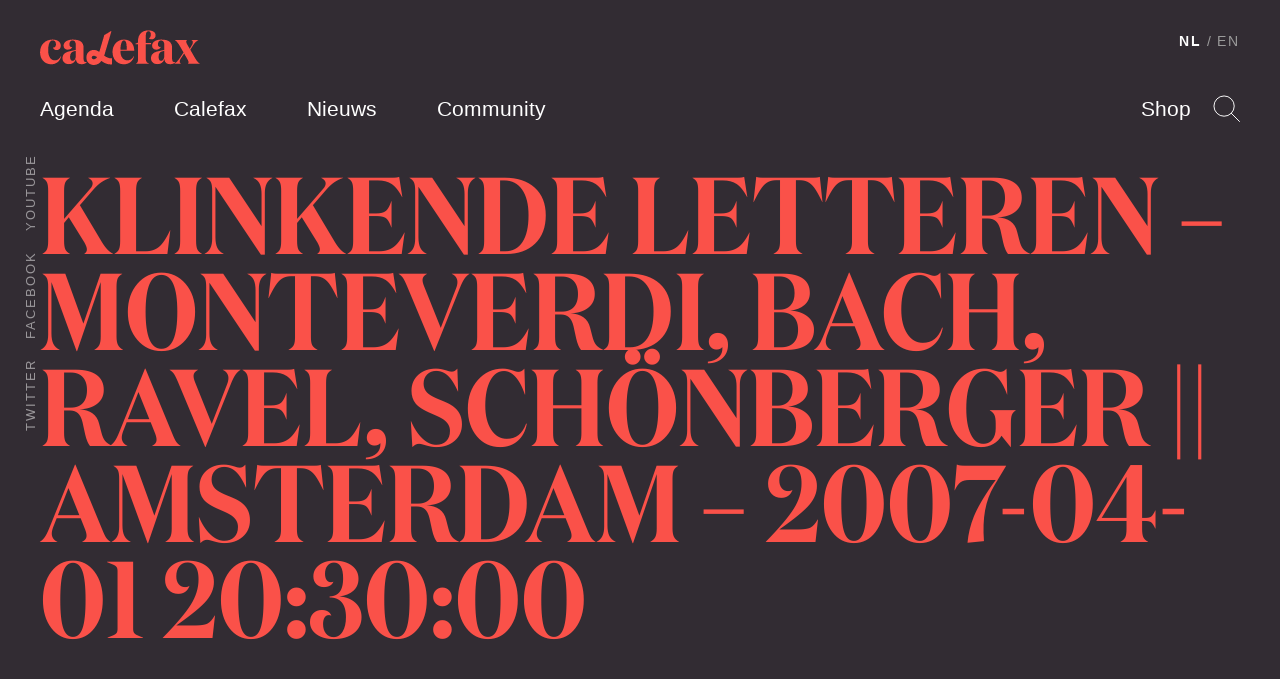

--- FILE ---
content_type: application/javascript
request_url: https://calefax.nl/app/themes/calefax/assets/build/scripts/main-4e55dadee2.js
body_size: 16586
content:
!function(){"use strict";function t(e){return(t="function"==typeof Symbol&&"symbol"==typeof Symbol.iterator?function(e){return typeof e}:function(e){return e&&"function"==typeof Symbol&&e.constructor===Symbol&&e!==Symbol.prototype?"symbol":typeof e})(e)}"undefined"!=typeof globalThis?globalThis:"undefined"!=typeof window?window:"undefined"!=typeof global?global:"undefined"!=typeof self&&self;function o(e,t){return e(t={exports:{}},t.exports),t.exports}o((function(e){var t,o,n,i,r;e.exports=(o=[],n=document,i=n.documentElement.doScroll,(r=(i?/^loaded|^c/:/^loaded|^i|^c/).test(n.readyState))||n.addEventListener("DOMContentLoaded",t=function(){for(n.removeEventListener("DOMContentLoaded",t),r=1;t=o.shift();)t()}),function(e){r?setTimeout(e,0):o.push(e)})}));var n=['iframe[src*="player.vimeo.com"]','iframe[src*="youtube.com"]','iframe[src*="youtube-nocookie.com"]','iframe[src*="kickstarter.com"][src*="video.html"]',"object"],i=function(e,t){var o;t=t||{},o=e=e||"body","[object Object]"===Object.prototype.toString.call(o)&&(t=e,e="body"),t.ignore=t.ignore||"",t.players=t.players||"";var i=r(e);if(s(i)){var l;if(!document.getElementById("fit-vids-style"))(document.head||document.getElementsByTagName("head")[0]).appendChild(((l=document.createElement("div")).innerHTML='<p>x</p><style id="fit-vids-style">.fluid-width-video-wrapper{width:100%;position:relative;padding:0;}.fluid-width-video-wrapper iframe,.fluid-width-video-wrapper object,.fluid-width-video-wrapper embed {position:absolute;top:0;left:0;width:100%;height:100%;}</style>',l.childNodes[1]));var c=a(t.players),p=a(t.ignore),u=p.length>0?p.join():null,d=n.concat(c).join();s(d)&&i.forEach((function(e){r(e,d).forEach((function(e){u&&e.matches(u)||function(e){if(/fluid-width-video-wrapper/.test(e.parentNode.className))return;var t=parseInt(e.getAttribute("width"),10),o=parseInt(e.getAttribute("height"),10),n=isNaN(t)?e.clientWidth:t,i=(isNaN(o)?e.clientHeight:o)/n;e.removeAttribute("width"),e.removeAttribute("height");var r=document.createElement("div");e.parentNode.insertBefore(r,e),r.className="fluid-width-video-wrapper",r.style.paddingTop=100*i+"%",r.appendChild(e)}(e)}))}))}};function r(e,t){return"string"==typeof e&&(t=e,e=document),Array.prototype.slice.call(e.querySelectorAll(t))}function a(e){return"string"==typeof e?e.split(",").map(l).filter(s):function(e){return"[object Array]"===Object.prototype.toString.call(e)}(e)?function(e){return[].concat.apply([],e)}(e.map(a).filter(s)):e||[]}function s(e){return e.length>0}function l(e){return e.replace(/^\s+|\s+$/g,"")}var c=function(){var e=void 0!==window.pageXOffset,t="CSS1Compat"===(document.compatMode||"");return{x:e?window.pageXOffset:t?document.documentElement.scrollLeft:document.body.scrollLeft,y:e?window.pageYOffset:t?document.documentElement.scrollTop:document.body.scrollTop}},p=function(e){if(e){var t,o,n=document.querySelectorAll("[data-enhancer]");t=n,o=function(t){t.getAttribute("data-enhancer").split(",").forEach((function(o){"function"==typeof e[o]?e[o](t):window.console&&"function"==typeof console.log&&console.log('Non-existing enhancer: "%s" on %o',o,void 0)}))},Array.prototype.forEach.call(t,o)}},u={},d=function(e){Object.keys(u).forEach((function(t){"function"==typeof u[t]&&u[t](e)}))},f=function(e,t){u[e]=t},h=function(e){if("number"==typeof e)return c().y>=e;var t=c().y;return t+e.getBoundingClientRect().top<=t},g=function(e){var t=arguments.length>1&&void 0!==arguments[1]?arguments[1]:0;return e.getBoundingClientRect().top-window.innerHeight<=t},m=function(){document.documentElement.clientWidth},y=void 0,v=function(e,t,o,n){var i=arguments.length>4&&void 0!==arguments[4]&&arguments[4],r={category:e,action:t,label:o,value:n,nonInteraction:i};"undefined"!=typeof ga?(ga("send","event",e,t,o,n,{nonInteraction:i}),console.info("Tracking event",r)):console.info("Tracking event (fake)",r)},w=function(){var e=y.getAttribute("data-event-category"),t=y.getAttribute("data-event-action"),o=y.getAttribute("data-event-label"),n=y.getAttribute("data-event-value");v(e,t,o,n)},b=function(){"FORM"!==y.nodeName.toUpperCase()&&console.log("I don't know how to enhance non-forms."),y.addEventListener("submit",(function(e){var t=y.getAttribute("data-event-category"),o=y.getAttribute("data-event-action"),n=y.getAttribute("data-event-label"),i=y.getAttribute("data-event-value");v(t,o,n,i)}))},k=function(e,t){if(t.preventDefault(),(o=e).getAttribute("data-target")&&o.getAttribute("data-target-class")){var o,n=document.querySelector(e.getAttribute("data-target"));n&&(n.classList.toggle(e.getAttribute("data-target-class")),e.hasAttribute("data-callback")&&window[e.getAttribute("data-callback")](),e.getAttribute("data-track-event")&&v(e.getAttribute("data-event-category"),e.getAttribute("data-event-action"),e.getAttribute(n.classList.contains(e.getAttribute("data-target-class"))?"data-event-label-on":"data-event-label-off")))}},L=o((function(e,t){
/*! @preserve sweet-scroll v4.0.0 - tsuyoshiwada | MIT License */
e.exports=function(){
/*! *****************************************************************************
      Copyright (c) Microsoft Corporation. All rights reserved.
      Licensed under the Apache License, Version 2.0 (the "License"); you may not use
      this file except in compliance with the License. You may obtain a copy of the
      License at http://www.apache.org/licenses/LICENSE-2.0
        THIS CODE IS PROVIDED ON AN *AS IS* BASIS, WITHOUT WARRANTIES OR CONDITIONS OF ANY
      KIND, EITHER EXPRESS OR IMPLIED, INCLUDING WITHOUT LIMITATION ANY IMPLIED
      WARRANTIES OR CONDITIONS OF TITLE, FITNESS FOR A PARTICULAR PURPOSE,
      MERCHANTABLITY OR NON-INFRINGEMENT.
        See the Apache Version 2.0 License for specific language governing permissions
      and limitations under the License.
      ***************************************************************************** */
var e=function(){return(e=Object.assign||function(e){for(var t,o=1,n=arguments.length;o<n;o++)for(var i in t=arguments[o])Object.prototype.hasOwnProperty.call(t,i)&&(e[i]=t[i]);return e}).apply(this,arguments)},t=!("undefined"==typeof window||!window.document||!window.document.createElement),o=!!t&&window.history&&"pushState"in window.history&&"file:"!==window.location.protocol,n=function(){var e=!1;if(!t)return e;try{var o=window,n=Object.defineProperty({},"passive",{get:function(){e=!0}});o.addEventListener("test",null,n),o.removeEventListener("test",null,n)}catch(e){}return e}(),i=function(e){return"string"==typeof e},r=function(e){return"function"==typeof e},a=function(e){return Array.isArray(e)},s=function(e,t){return e&&e.hasOwnProperty(t)},l=t?window.requestAnimationFrame.bind(window):null,c=t?window.cancelAnimationFrame.bind(window):null,p=Math.cos,u=Math.sin,d=Math.pow,f=Math.sqrt,h=Math.PI,g={linear:function(e){return e},easeInQuad:function(e,t,o,n,i){return n*(t/=i)*t+o},easeOutQuad:function(e,t,o,n,i){return-n*(t/=i)*(t-2)+o},easeInOutQuad:function(e,t,o,n,i){return(t/=i/2)<1?n/2*t*t+o:-n/2*(--t*(t-2)-1)+o},easeInCubic:function(e,t,o,n,i){return n*(t/=i)*t*t+o},easeOutCubic:function(e,t,o,n,i){return n*((t=t/i-1)*t*t+1)+o},easeInOutCubic:function(e,t,o,n,i){return(t/=i/2)<1?n/2*t*t*t+o:n/2*((t-=2)*t*t+2)+o},easeInQuart:function(e,t,o,n,i){return n*(t/=i)*t*t*t+o},easeOutQuart:function(e,t,o,n,i){return-n*((t=t/i-1)*t*t*t-1)+o},easeInOutQuart:function(e,t,o,n,i){return(t/=i/2)<1?n/2*t*t*t*t+o:-n/2*((t-=2)*t*t*t-2)+o},easeInQuint:function(e,t,o,n,i){return n*(t/=i)*t*t*t*t+o},easeOutQuint:function(e,t,o,n,i){return n*((t=t/i-1)*t*t*t*t+1)+o},easeInOutQuint:function(e,t,o,n,i){return(t/=i/2)<1?n/2*t*t*t*t*t+o:n/2*((t-=2)*t*t*t*t+2)+o},easeInSine:function(e,t,o,n,i){return-n*p(t/i*(h/2))+n+o},easeOutSine:function(e,t,o,n,i){return n*u(t/i*(h/2))+o},easeInOutSine:function(e,t,o,n,i){return-n/2*(p(h*t/i)-1)+o},easeInExpo:function(e,t,o,n,i){return 0===t?o:n*d(2,10*(t/i-1))+o},easeOutExpo:function(e,t,o,n,i){return t===i?o+n:n*(1-d(2,-10*t/i))+o},easeInOutExpo:function(e,t,o,n,i){return 0===t?o:t===i?o+n:(t/=i/2)<1?n/2*d(2,10*(t-1))+o:n/2*(2-d(2,-10*--t))+o},easeInCirc:function(e,t,o,n,i){return-n*(f(1-(t/=i)*t)-1)+o},easeOutCirc:function(e,t,o,n,i){return n*f(1-(t=t/i-1)*t)+o},easeInOutCirc:function(e,t,o,n,i){return(t/=i/2)<1?-n/2*(f(1-t*t)-1)+o:n/2*(f(1-(t-=2)*t)+1)+o}},m=function(e){return Array.prototype.slice.call(e?document.querySelectorAll(e):[])},y=function(e){return m(e).shift()||null},v=function(e){return e instanceof Element},w=function(e){return e===window},b=function(e){return e===document.documentElement||e===document.body},k=function(e,t){if(v(t))return e===t;for(var o=m(t),n=o.length;--n>=0&&o[n]!==e;);return n>-1},L=function(e){return Math.max(e.scrollHeight,e.clientHeight,e.offsetHeight)},T=function(e){return Math.max(e.scrollWidth,e.clientWidth,e.offsetWidth)},_=function(e){return{width:T(e),height:L(e)}},x={y:"scrollTop",x:"scrollLeft"},M={y:"pageYOffset",x:"pageXOffset"},C=function(e,t){return w(e)?e[M[t]]:e[x[t]]},O=function(e,t,o){if(w(e)){var n="y"===o;e.scrollTo(n?e.pageXOffset:t,n?t:e.pageYOffset)}else e[x[o]]=t},P=function(e,t){var o=e.getBoundingClientRect();if(o.width||o.height){var n={top:0,left:0},i=void 0;if(w(t)||b(t))i=document.documentElement,n.top=window[M.y],n.left=window[M.x];else{var r=(i=t).getBoundingClientRect();n.top=-1*r.top+i[x.y],n.left=-1*r.left+i[x.x]}return{top:o.top+n.top-i.clientTop,left:o.left+n.left-i.clientLeft}}return o},S=t?"onwheel"in document?"wheel":"mousewheel":"wheel",A=function(e,t,o,i,r){o.split(" ").forEach((function(o){e[t](function(e){return"wheel"===e?S:e}(o),i,!!n&&{passive:r})}))},E=function(e,t,o,n){return A(e,"addEventListener",t,o,n)},z=function(e,t,o,n){return A(e,"removeEventListener",t,o,n)},I=/^(\+|-)=(\d+(?:\.\d+)?)$/,W=function(t,o){var n,r={top:0,left:0,relative:!1};if(s(t,"top")||s(t,"left"))r=e({},r,t);else if(a(t))if(t.length>1)r.top=t[0],r.left=t[1];else{if(1!==t.length)return null;r.top=o?t[0]:0,r.left=o?0:t[0]}else if(!a(n=t)&&n-parseFloat(n)+1>=0)o?r.top=t:r.left=t;else{if(!i(t))return null;var l=t.trim().match(I);if(!l)return null;var c=l[1],p=parseInt(l[2],10);"+"===c?(r.top=o?p:0,r.left=o?0:p):(r.top=o?-p:0,r.left=o?0:-p),r.relative=!0}return r},R={trigger:"[data-scroll]",header:"[data-scroll-header]",duration:1e3,easing:"easeOutQuint",offset:0,vertical:!0,horizontal:!1,cancellable:!0,updateURL:!1,preventDefault:!0,stopPropagation:!0,before:null,after:null,cancel:null,complete:null,step:null};return function(){function n(o,i){var r=this;this.$el=null,this.ctx={$trigger:null,opts:null,progress:!1,pos:null,startPos:null,easing:null,start:0,id:0,cancel:!1,hash:null},this.loop=function(e){var t=r,o=t.$el,i=t.ctx;if(i.start||(i.start=e),i.progress&&o){var a=i.opts,s=i.pos,l=i.start,c=i.startPos,p=i.easing,u=a.duration,d={top:"y",left:"x"},f=e-l,h=Math.min(1,Math.max(f/u,0));Object.keys(s).forEach((function(e){var t=s[e],n=c[e],i=t-n;if(0!==i){var r=p(h,u*h,0,1,u);O(o,Math.round(n+i*r),d[e])}})),f<=u?(r.hook(a,"step",h),i.id=n.raf(r.loop)):r.stop(!0)}else r.stop()},this.handleClick=function(t){for(var o=r.opts,n=t.target;n&&n!==document;n=n.parentNode)if(k(n,o.trigger)){var i=JSON.parse(n.getAttribute("data-scroll-options")||"{}"),a=n.getAttribute("data-scroll")||n.getAttribute("href"),s=e({},o,i),l=s.preventDefault,c=s.stopPropagation,p=s.vertical,u=s.horizontal;l&&t.preventDefault(),c&&t.stopPropagation(),r.ctx.$trigger=n,u&&p?r.to(a,s):p?r.toTop(a,s):u&&r.toLeft(a,s);break}},this.handleStop=function(e){var t=r.ctx,o=t.opts;o&&o.cancellable?(t.cancel=!0,r.stop()):e.preventDefault()},this.opts=e({},R,o||{});var a=null;t&&(a="string"==typeof i?y(i):null!=i?i:window),this.$el=a,a&&this.bind(!0,!1)}return n.create=function(e,t){return new n(e,t)},n.prototype.to=function(o,n){if(t){var r=this.$el,a=this.ctx,s=this.opts,l=a.$trigger,c=e({},s,n||{}),p=c.offset,u=c.vertical,d=c.horizontal,f=v(c.header)?c.header:y(c.header),h=i(o)&&/^#/.test(o)?o:null;if(a.opts=c,a.cancel=!1,a.hash=h,this.stop(),r){var g=W(p,u),m=W(o,u),k={top:0,left:0};if(m)if(m.relative){var x=C(r,u?"y":"x");k.top=u?x+m.top:m.top,k.left=u?m.left:x+m.left}else k=m;else if(i(o)&&"#"!==o){var M=y(o);if(!M)return;k=P(M,r)}g&&(k.top+=g.top,k.left+=g.left),f&&(k.top=Math.max(0,k.top-_(f).height));var O=function(e){var t=w(e)||b(e);return{viewport:{width:t?Math.min(window.innerWidth,document.documentElement.clientWidth):e.clientWidth,height:t?window.innerHeight:e.clientHeight},size:t?{width:Math.max(T(document.body),T(document.documentElement)),height:Math.max(L(document.body),L(document.documentElement))}:_(e)}}(r),S=O.viewport,A=O.size;k.top=u?Math.max(0,Math.min(A.height-S.height,k.top)):C(r,"y"),k.left=d?Math.max(0,Math.min(A.width-S.width,k.left)):C(r,"x"),!1!==this.hook(c,"before",k,l)?(a.pos=k,this.start(c),this.bind(!1,!0)):a.opts=null}}},n.prototype.toTop=function(t,o){this.to(t,e({},o||{},{vertical:!0,horizontal:!1}))},n.prototype.toLeft=function(t,o){this.to(t,e({},o||{},{vertical:!1,horizontal:!0}))},n.prototype.toElement=function(e,o){var n=this.$el;t&&n&&this.to(P(e,n),o||{})},n.prototype.stop=function(e){void 0===e&&(e=!1);var t=this.$el,o=this.ctx,i=o.pos;t&&o.progress&&(n.caf(o.id),o.progress=!1,o.start=0,o.id=0,e&&i&&(O(t,i.left,"x"),O(t,i.top,"y")),this.complete())},n.prototype.update=function(t){if(this.$el){var o=e({},this.opts,t);this.stop(),this.unbind(!0,!0),this.opts=o,this.bind(!0,!1)}},n.prototype.destroy=function(){this.$el&&(this.stop(),this.unbind(!0,!0),this.$el=null)},n.prototype.onBefore=function(e,t){return!0},n.prototype.onStep=function(e){},n.prototype.onAfter=function(e,t){},n.prototype.onCancel=function(){},n.prototype.onComplete=function(e){},n.prototype.start=function(e){var t=this.ctx;t.opts=e,t.progress=!0,t.easing=r(e.easing)?e.easing:g[e.easing];var o=this.$el,i={top:C(o,"y"),left:C(o,"x")};t.startPos=i,t.id=n.raf(this.loop)},n.prototype.complete=function(){var e=this.$el,n=this.ctx,i=n.hash,r=n.cancel,a=n.opts,s=n.pos,l=n.$trigger;if(e&&a){if(null!=i&&i!==window.location.hash){var c=a.updateURL;t&&o&&!1!==c&&window.history["replace"===c?"replaceState":"pushState"](null,"",i)}this.unbind(!1,!0),n.opts=null,n.$trigger=null,r?this.hook(a,"cancel"):this.hook(a,"after",s,l),this.hook(a,"complete",r)}},n.prototype.hook=function(e,t){for(var o,n=[],i=2;i<arguments.length;i++)n[i-2]=arguments[i];var a,s,l=e[t];return r(l)&&(a=l.apply(this,n.concat([this]))),s=(o=this)["on"+(t[0].toUpperCase()+t.slice(1))].apply(o,n),void 0!==a?a:s},n.prototype.bind=function(e,t){var o=this.$el,n=this.ctx.opts;o&&(e&&E(o,"click",this.handleClick,!1),t&&E(o,"wheel touchstart touchmove",this.handleStop,!n||n.cancellable))},n.prototype.unbind=function(e,t){var o=this.$el,n=this.ctx.opts;o&&(e&&z(o,"click",this.handleClick,!1),t&&z(o,"wheel touchstart touchmove",this.handleStop,!n||n.cancellable))},n.raf=l,n.caf=c,n}()}()})),T=function(e,t){t.preventDefault();var o=e.getAttribute("href");document.querySelector(o)&&new L({duration:700,easing:"easeInOutQuad",offset:_()}).to(o)},_=function(e){return 0},x=jQuery.noConflict(),M=function(){x(document).scrollTop()>0?x(".header--homepage").removeClass("is-transparent"):x(".header--homepage").addClass("is-transparent")},C=function(){x(".header--homepage").length>0&&x(window).width()>=1308&&(M(),x(window).scroll(M),x(window).resize(M))},O=function(e){!function(e){var t=e.getAttribute("data-scroll-past"),o=document.querySelector(t);f("stickyHeaderListener",(function(){e.classList.toggle("is-sticky",h(o))}))}(e)},P=jQuery.noConflict(),S=function(){P(".navigation__item__button--search").click((function(e){P(".search-form").removeClass("is-hidden"),P(".search-form input[type=text]").focus(),e.preventDefault(),e.stopPropagation()})),P(".search-form input").click((function(e){e.stopPropagation()})),P("body").click((function(e){P(".search-form").addClass("is-hidden")}))},A=o((function(o,n){var i,r,a,s,l,c,p,u,d,f,h,g;o.exports=(s=function(e,t){var o;if(e===t)return e;for(o in t)void 0!==t[o]&&(e[o]=t[o]);return e},l=function(e,t){var o,n=Array.prototype.slice.call(arguments,2),i=[],r=e.length;if(Array.prototype.map&&e.map===Array.prototype.map)i=Array.prototype.map.call(e,(function(e){var o=n.slice(0);return o.splice(0,0,e),t.apply(this,o)}));else for(o=0;o<r;o++)callback_params=n,callback_params.splice(0,0,e[o]),i.push(t.apply(this,callback_params));return i},c=function(e){var t,o=[];for(t=0;t<e.length;t++)o=o.concat(e[t]);return o},p=function(e,t){var o=e[0],n=e[1];return t&&(o=e[1],n=e[0]),new google.maps.LatLng(o,n)},u=function e(o,n){var i;for(i=0;i<o.length;i++)o[i]instanceof google.maps.LatLng||(o[i].length>0&&"object"===t(o[i][0])?o[i]=e(o[i],n):o[i]=p(o[i],n));return o},d=function(e,t){var o=e.replace(".","");return"jQuery"in this&&t?$("."+o,t)[0]:document.getElementsByClassName(o)[0]},f=function(e,t){return e=e.replace("#",""),"jQuery"in window&&t?$("#"+e,t)[0]:document.getElementById(e)},h=function(e){var t=0,o=0;if(e.getBoundingClientRect){var n=e.getBoundingClientRect(),i=-(window.scrollX?window.scrollX:window.pageXOffset),r=-(window.scrollY?window.scrollY:window.pageYOffset);return[n.left-i,n.top-r]}if(e.offsetParent)do{t+=e.offsetLeft,o+=e.offsetTop}while(e=e.offsetParent);return[t,o]},a=document,(g=function e(o){if("object"!==t(window.google)||!window.google.maps)return"object"===t(window.console)&&window.console.error&&console.error("Google Maps API is required. Please register the following JavaScript library https://maps.googleapis.com/maps/api/js."),function(){};if(!this)return new e(o);o.zoom=o.zoom||15,o.mapType=o.mapType||"roadmap";var n,i=function(e,t){return void 0===e?t:e},r=this,l=["bounds_changed","center_changed","click","dblclick","drag","dragend","dragstart","idle","maptypeid_changed","projection_changed","resize","tilesloaded","zoom_changed"],c=["mousemove","mouseout","mouseover"],p=["el","lat","lng","mapType","width","height","markerClusterer","enableNewStyle"],u=o.el||o.div,g=o.markerClusterer,m=google.maps.MapTypeId[o.mapType.toUpperCase()],y=new google.maps.LatLng(o.lat,o.lng),v=i(o.zoomControl,!0),w=o.zoomControlOpt||{style:"DEFAULT",position:"TOP_LEFT"},b=w.style||"DEFAULT",k=w.position||"TOP_LEFT",L=i(o.panControl,!0),T=i(o.mapTypeControl,!0),_=i(o.scaleControl,!0),x=i(o.streetViewControl,!0),M=i(M,!0),C={},O={zoom:this.zoom,center:y,mapTypeId:m},P={panControl:L,zoomControl:v,zoomControlOptions:{style:google.maps.ZoomControlStyle[b],position:google.maps.ControlPosition[k]},mapTypeControl:T,scaleControl:_,streetViewControl:x,overviewMapControl:M};if("string"==typeof o.el||"string"==typeof o.div?u.indexOf("#")>-1?this.el=f(u,o.context):this.el=d.apply(this,[u,o.context]):this.el=u,void 0===this.el||null===this.el)throw"No element defined.";for(window.context_menu=window.context_menu||{},window.context_menu[r.el.id]={},this.controls=[],this.overlays=[],this.layers=[],this.singleLayers={},this.markers=[],this.polylines=[],this.routes=[],this.polygons=[],this.infoWindow=null,this.overlay_el=null,this.zoom=o.zoom,this.registered_events={},this.el.style.width=o.width||this.el.scrollWidth||this.el.offsetWidth,this.el.style.height=o.height||this.el.scrollHeight||this.el.offsetHeight,google.maps.visualRefresh=o.enableNewStyle,n=0;n<p.length;n++)delete o[p[n]];for(1!=o.disableDefaultUI&&(O=s(O,P)),C=s(O,o),n=0;n<l.length;n++)delete C[l[n]];for(n=0;n<c.length;n++)delete C[c[n]];this.map=new google.maps.Map(this.el,C),g&&(this.markerClusterer=g.apply(this,[this.map]));var S=function(e,t){var o="",n=window.context_menu[r.el.id][e];for(var i in n)if(n.hasOwnProperty(i)){var a=n[i];o+='<li><a id="'+e+"_"+i+'" href="#">'+a.title+"</a></li>"}if(f("gmaps_context_menu")){var s=f("gmaps_context_menu");s.innerHTML=o;var l=s.getElementsByTagName("a"),c=l.length;for(i=0;i<c;i++){var p=l[i];google.maps.event.clearListeners(p,"click"),google.maps.event.addDomListenerOnce(p,"click",(function(o){o.preventDefault(),n[this.id.replace(e+"_","")].action.apply(r,[t]),r.hideContextMenu()}),!1)}var u=h.apply(this,[r.el]),d=u[0]+t.pixel.x-15,g=u[1]+t.pixel.y-15;s.style.left=d+"px",s.style.top=g+"px"}};this.buildContextMenu=function(e,t){if("marker"===e){t.pixel={};var o=new google.maps.OverlayView;o.setMap(r.map),o.draw=function(){var n=o.getProjection(),i=t.marker.getPosition();t.pixel=n.fromLatLngToContainerPixel(i),S(e,t)}}else S(e,t);var n=f("gmaps_context_menu");setTimeout((function(){n.style.display="block"}),0)},this.setContextMenu=function(e){window.context_menu[r.el.id][e.control]={};var t,o=a.createElement("ul");for(t in e.options)if(e.options.hasOwnProperty(t)){var n=e.options[t];window.context_menu[r.el.id][e.control][n.name]={title:n.title,action:n.action}}o.id="gmaps_context_menu",o.style.display="none",o.style.position="absolute",o.style.minWidth="100px",o.style.background="white",o.style.listStyle="none",o.style.padding="8px",o.style.boxShadow="2px 2px 6px #ccc",f("gmaps_context_menu")||a.body.appendChild(o);var i=f("gmaps_context_menu");google.maps.event.addDomListener(i,"mouseout",(function(e){e.relatedTarget&&this.contains(e.relatedTarget)||window.setTimeout((function(){i.style.display="none"}),400)}),!1)},this.hideContextMenu=function(){var e=f("gmaps_context_menu");e&&(e.style.display="none")};var A=function(e,t){google.maps.event.addListener(e,t,(function(e){null==e&&(e=this),o[t].apply(this,[e]),r.hideContextMenu()}))};google.maps.event.addListener(this.map,"zoom_changed",this.hideContextMenu);for(var E=0;E<l.length;E++)(z=l[E])in o&&A(this.map,z);for(E=0;E<c.length;E++){var z;(z=c[E])in o&&A(this.map,z)}google.maps.event.addListener(this.map,"rightclick",(function(e){o.rightclick&&o.rightclick.apply(this,[e]),null!=window.context_menu[r.el.id].map&&r.buildContextMenu("map",e)})),this.refresh=function(){google.maps.event.trigger(this.map,"resize")},this.fitZoom=function(){var e,t=[],o=this.markers.length;for(e=0;e<o;e++)"boolean"==typeof this.markers[e].visible&&this.markers[e].visible&&t.push(this.markers[e].getPosition());this.fitLatLngBounds(t)},this.fitLatLngBounds=function(e){var t,o=e.length,n=new google.maps.LatLngBounds;for(t=0;t<o;t++)n.extend(e[t]);this.map.fitBounds(n)},this.setCenter=function(e,t,o){this.map.panTo(new google.maps.LatLng(e,t)),o&&o()},this.getElement=function(){return this.el},this.zoomIn=function(e){e=e||1,this.zoom=this.map.getZoom()+e,this.map.setZoom(this.zoom)},this.zoomOut=function(e){e=e||1,this.zoom=this.map.getZoom()-e,this.map.setZoom(this.zoom)};var I,W=[];for(I in this.map)"function"!=typeof this.map[I]||this[I]||W.push(I);for(n=0;n<W.length;n++)!function(e,t,o){e[o]=function(){return t[o].apply(t,arguments)}}(this,this.map,W[n])}).prototype.createControl=function(e){var t=document.createElement("div");for(var o in t.style.cursor="pointer",!0!==e.disableDefaultStyles&&(t.style.fontFamily="Roboto, Arial, sans-serif",t.style.fontSize="11px",t.style.boxShadow="rgba(0, 0, 0, 0.298039) 0px 1px 4px -1px"),e.style)t.style[o]=e.style[o];for(var n in e.id&&(t.id=e.id),e.title&&(t.title=e.title),e.classes&&(t.className=e.classes),e.content&&("string"==typeof e.content?t.innerHTML=e.content:e.content instanceof HTMLElement&&t.appendChild(e.content)),e.position&&(t.position=google.maps.ControlPosition[e.position.toUpperCase()]),e.events)!function(t,o){google.maps.event.addDomListener(t,o,(function(){e.events[o].apply(this,[this])}))}(t,n);return t.index=1,t},g.prototype.addControl=function(e){var t=this.createControl(e);return this.controls.push(t),this.map.controls[t.position].push(t),t},g.prototype.removeControl=function(e){var t,o=null;for(t=0;t<this.controls.length;t++)this.controls[t]==e&&(o=this.controls[t].position,this.controls.splice(t,1));if(o)for(t=0;t<this.map.controls.length;t++){var n=this.map.controls[e.position];if(n.getAt(t)==e){n.removeAt(t);break}}return e},g.prototype.createMarker=function(e){if(null==e.lat&&null==e.lng&&null==e.position)throw"No latitude or longitude defined.";var t=this,o=e.details,n=e.fences,i=e.outside,r={position:new google.maps.LatLng(e.lat,e.lng),map:null},a=s(r,e);delete a.lat,delete a.lng,delete a.fences,delete a.outside;var l=new google.maps.Marker(a);if(l.fences=n,e.infoWindow){l.infoWindow=new google.maps.InfoWindow(e.infoWindow);for(var c=["closeclick","content_changed","domready","position_changed","zindex_changed"],p=0;p<c.length;p++)!function(t,o){e.infoWindow[o]&&google.maps.event.addListener(t,o,(function(t){e.infoWindow[o].apply(this,[t])}))}(l.infoWindow,c[p])}var u=["animation_changed","clickable_changed","cursor_changed","draggable_changed","flat_changed","icon_changed","position_changed","shadow_changed","shape_changed","title_changed","visible_changed","zindex_changed"],d=["dblclick","drag","dragend","dragstart","mousedown","mouseout","mouseover","mouseup"];for(p=0;p<u.length;p++)!function(t,o){e[o]&&google.maps.event.addListener(t,o,(function(){e[o].apply(this,[this])}))}(l,u[p]);for(p=0;p<d.length;p++)!function(t,o,n){e[n]&&google.maps.event.addListener(o,n,(function(o){o.pixel||(o.pixel=t.getProjection().fromLatLngToPoint(o.latLng)),e[n].apply(this,[o])}))}(this.map,l,d[p]);return google.maps.event.addListener(l,"click",(function(){this.details=o,e.click&&e.click.apply(this,[this]),l.infoWindow&&(t.hideInfoWindows(),l.infoWindow.open(t.map,l))})),google.maps.event.addListener(l,"rightclick",(function(o){o.marker=this,e.rightclick&&e.rightclick.apply(this,[o]),null!=window.context_menu[t.el.id].marker&&t.buildContextMenu("marker",o)})),l.fences&&google.maps.event.addListener(l,"dragend",(function(){t.checkMarkerGeofence(l,(function(e,t){i(e,t)}))})),l},g.prototype.addMarker=function(e){var t;if(e.hasOwnProperty("gm_accessors_"))t=e;else{if(!(e.hasOwnProperty("lat")&&e.hasOwnProperty("lng")||e.position))throw"No latitude or longitude defined.";t=this.createMarker(e)}return t.setMap(this.map),this.markerClusterer&&this.markerClusterer.addMarker(t),this.markers.push(t),g.fire("marker_added",t,this),t},g.prototype.addMarkers=function(e){for(var t,o=0;t=e[o];o++)this.addMarker(t);return this.markers},g.prototype.hideInfoWindows=function(){for(var e,t=0;e=this.markers[t];t++)e.infoWindow&&e.infoWindow.close()},g.prototype.removeMarker=function(e){for(var t=0;t<this.markers.length;t++)if(this.markers[t]===e){this.markers[t].setMap(null),this.markers.splice(t,1),this.markerClusterer&&this.markerClusterer.removeMarker(e),g.fire("marker_removed",e,this);break}return e},g.prototype.removeMarkers=function(e){var t=[];if(void 0===e){for(var o=0;o<this.markers.length;o++)(i=this.markers[o]).setMap(null),g.fire("marker_removed",i,this);this.markerClusterer&&this.markerClusterer.clearMarkers&&this.markerClusterer.clearMarkers(),this.markers=t}else{for(o=0;o<e.length;o++){var n=this.markers.indexOf(e[o]);n>-1&&((i=this.markers[n]).setMap(null),this.markerClusterer&&this.markerClusterer.removeMarker(i),g.fire("marker_removed",i,this))}for(o=0;o<this.markers.length;o++){var i;null!=(i=this.markers[o]).getMap()&&t.push(i)}this.markers=t}},g.prototype.drawOverlay=function(e){var t=new google.maps.OverlayView,o=!0;return t.setMap(this.map),null!=e.auto_show&&(o=e.auto_show),t.onAdd=function(){var o=document.createElement("div");o.style.borderStyle="none",o.style.borderWidth="0px",o.style.position="absolute",o.style.zIndex=100,o.innerHTML=e.content,t.el=o,e.layer||(e.layer="overlayLayer");var n,i,r=this.getPanes(),a=["contextmenu","DOMMouseScroll","dblclick","mousedown"];r[e.layer].appendChild(o);for(var s=0;s<a.length;s++)n=o,i=a[s],google.maps.event.addDomListener(n,i,(function(e){-1!=navigator.userAgent.toLowerCase().indexOf("msie")&&document.all?(e.cancelBubble=!0,e.returnValue=!1):e.stopPropagation()}));e.click&&(r.overlayMouseTarget.appendChild(t.el),google.maps.event.addDomListener(t.el,"click",(function(){e.click.apply(t,[t])}))),google.maps.event.trigger(this,"ready")},t.draw=function(){var n=this.getProjection().fromLatLngToDivPixel(new google.maps.LatLng(e.lat,e.lng));e.horizontalOffset=e.horizontalOffset||0,e.verticalOffset=e.verticalOffset||0;var i=t.el,r=i.children[0],a=r.clientHeight,s=r.clientWidth;switch(e.verticalAlign){case"top":i.style.top=n.y-a+e.verticalOffset+"px";break;default:case"middle":i.style.top=n.y-a/2+e.verticalOffset+"px";break;case"bottom":i.style.top=n.y+e.verticalOffset+"px"}switch(e.horizontalAlign){case"left":i.style.left=n.x-s+e.horizontalOffset+"px";break;default:case"center":i.style.left=n.x-s/2+e.horizontalOffset+"px";break;case"right":i.style.left=n.x+e.horizontalOffset+"px"}i.style.display=o?"block":"none",o||e.show.apply(this,[i])},t.onRemove=function(){var o=t.el;e.remove?e.remove.apply(this,[o]):(t.el.parentNode.removeChild(t.el),t.el=null)},this.overlays.push(t),t},g.prototype.removeOverlay=function(e){for(var t=0;t<this.overlays.length;t++)if(this.overlays[t]===e){this.overlays[t].setMap(null),this.overlays.splice(t,1);break}},g.prototype.removeOverlays=function(){for(var e,t=0;e=this.overlays[t];t++)e.setMap(null);this.overlays=[]},g.prototype.drawPolyline=function(e){var t=[],o=e.path;if(o.length)if(void 0===o[0][0])t=o;else for(var n,i=0;n=o[i];i++)t.push(new google.maps.LatLng(n[0],n[1]));var r={map:this.map,path:t,strokeColor:e.strokeColor,strokeOpacity:e.strokeOpacity,strokeWeight:e.strokeWeight,geodesic:e.geodesic,clickable:!0,editable:!1,visible:!0};e.hasOwnProperty("clickable")&&(r.clickable=e.clickable),e.hasOwnProperty("editable")&&(r.editable=e.editable),e.hasOwnProperty("icons")&&(r.icons=e.icons),e.hasOwnProperty("zIndex")&&(r.zIndex=e.zIndex);for(var a=new google.maps.Polyline(r),s=["click","dblclick","mousedown","mousemove","mouseout","mouseover","mouseup","rightclick"],l=0;l<s.length;l++)!function(t,o){e[o]&&google.maps.event.addListener(t,o,(function(t){e[o].apply(this,[t])}))}(a,s[l]);return this.polylines.push(a),g.fire("polyline_added",a,this),a},g.prototype.removePolyline=function(e){for(var t=0;t<this.polylines.length;t++)if(this.polylines[t]===e){this.polylines[t].setMap(null),this.polylines.splice(t,1),g.fire("polyline_removed",e,this);break}},g.prototype.removePolylines=function(){for(var e,t=0;e=this.polylines[t];t++)e.setMap(null);this.polylines=[]},g.prototype.drawCircle=function(e){delete(e=s({map:this.map,center:new google.maps.LatLng(e.lat,e.lng)},e)).lat,delete e.lng;for(var t=new google.maps.Circle(e),o=["click","dblclick","mousedown","mousemove","mouseout","mouseover","mouseup","rightclick"],n=0;n<o.length;n++)!function(t,o){e[o]&&google.maps.event.addListener(t,o,(function(t){e[o].apply(this,[t])}))}(t,o[n]);return this.polygons.push(t),t},g.prototype.drawRectangle=function(e){e=s({map:this.map},e);var t=new google.maps.LatLngBounds(new google.maps.LatLng(e.bounds[0][0],e.bounds[0][1]),new google.maps.LatLng(e.bounds[1][0],e.bounds[1][1]));e.bounds=t;for(var o=new google.maps.Rectangle(e),n=["click","dblclick","mousedown","mousemove","mouseout","mouseover","mouseup","rightclick"],i=0;i<n.length;i++)!function(t,o){e[o]&&google.maps.event.addListener(t,o,(function(t){e[o].apply(this,[t])}))}(o,n[i]);return this.polygons.push(o),o},g.prototype.drawPolygon=function(e){var t=!1;e.hasOwnProperty("useGeoJSON")&&(t=e.useGeoJSON),delete e.useGeoJSON,e=s({map:this.map},e),0==t&&(e.paths=[e.paths.slice(0)]),e.paths.length>0&&e.paths[0].length>0&&(e.paths=c(l(e.paths,u,t)));for(var o=new google.maps.Polygon(e),n=["click","dblclick","mousedown","mousemove","mouseout","mouseover","mouseup","rightclick"],i=0;i<n.length;i++)!function(t,o){e[o]&&google.maps.event.addListener(t,o,(function(t){e[o].apply(this,[t])}))}(o,n[i]);return this.polygons.push(o),g.fire("polygon_added",o,this),o},g.prototype.removePolygon=function(e){for(var t=0;t<this.polygons.length;t++)if(this.polygons[t]===e){this.polygons[t].setMap(null),this.polygons.splice(t,1),g.fire("polygon_removed",e,this);break}},g.prototype.removePolygons=function(){for(var e,t=0;e=this.polygons[t];t++)e.setMap(null);this.polygons=[]},g.prototype.getFromFusionTables=function(e){var t=e.events;delete e.events;var o=e,n=new google.maps.FusionTablesLayer(o);for(var i in t)!function(e,o){google.maps.event.addListener(e,o,(function(e){t[o].apply(this,[e])}))}(n,i);return this.layers.push(n),n},g.prototype.loadFromFusionTables=function(e){var t=this.getFromFusionTables(e);return t.setMap(this.map),t},g.prototype.getFromKML=function(e){var t=e.url,o=e.events;delete e.url,delete e.events;var n=e,i=new google.maps.KmlLayer(t,n);for(var r in o)!function(e,t){google.maps.event.addListener(e,t,(function(e){o[t].apply(this,[e])}))}(i,r);return this.layers.push(i),i},g.prototype.loadFromKML=function(e){var t=this.getFromKML(e);return t.setMap(this.map),t},g.prototype.addLayer=function(e,t){var o;switch(t=t||{},e){case"weather":this.singleLayers.weather=o=new google.maps.weather.WeatherLayer;break;case"clouds":this.singleLayers.clouds=o=new google.maps.weather.CloudLayer;break;case"traffic":this.singleLayers.traffic=o=new google.maps.TrafficLayer;break;case"transit":this.singleLayers.transit=o=new google.maps.TransitLayer;break;case"bicycling":this.singleLayers.bicycling=o=new google.maps.BicyclingLayer;break;case"panoramio":this.singleLayers.panoramio=o=new google.maps.panoramio.PanoramioLayer,o.setTag(t.filter),delete t.filter,t.click&&google.maps.event.addListener(o,"click",(function(e){t.click(e),delete t.click}));break;case"places":if(this.singleLayers.places=o=new google.maps.places.PlacesService(this.map),t.search||t.nearbySearch||t.radarSearch){var n={bounds:t.bounds||null,keyword:t.keyword||null,location:t.location||null,name:t.name||null,radius:t.radius||null,rankBy:t.rankBy||null,types:t.types||null};t.radarSearch&&o.radarSearch(n,t.radarSearch),t.search&&o.search(n,t.search),t.nearbySearch&&o.nearbySearch(n,t.nearbySearch)}if(t.textSearch){var i={bounds:t.bounds||null,location:t.location||null,query:t.query||null,radius:t.radius||null};o.textSearch(i,t.textSearch)}}if(void 0!==o)return"function"==typeof o.setOptions&&o.setOptions(t),"function"==typeof o.setMap&&o.setMap(this.map),o},g.prototype.removeLayer=function(e){if("string"==typeof e&&void 0!==this.singleLayers[e])this.singleLayers[e].setMap(null),delete this.singleLayers[e];else for(var t=0;t<this.layers.length;t++)if(this.layers[t]===e){this.layers[t].setMap(null),this.layers.splice(t,1);break}},g.prototype.getRoutes=function(e){switch(e.travelMode){case"bicycling":i=google.maps.TravelMode.BICYCLING;break;case"transit":i=google.maps.TravelMode.TRANSIT;break;case"driving":i=google.maps.TravelMode.DRIVING;break;default:i=google.maps.TravelMode.WALKING}r="imperial"===e.unitSystem?google.maps.UnitSystem.IMPERIAL:google.maps.UnitSystem.METRIC;var o=s({avoidHighways:!1,avoidTolls:!1,optimizeWaypoints:!1,waypoints:[]},e);o.origin=/string/.test(t(e.origin))?e.origin:new google.maps.LatLng(e.origin[0],e.origin[1]),o.destination=/string/.test(t(e.destination))?e.destination:new google.maps.LatLng(e.destination[0],e.destination[1]),o.travelMode=i,o.unitSystem=r,delete o.callback,delete o.error;var n=[];(new google.maps.DirectionsService).route(o,(function(t,o){if(o===google.maps.DirectionsStatus.OK){for(var i in t.routes)t.routes.hasOwnProperty(i)&&n.push(t.routes[i]);e.callback&&e.callback(n,t,o)}else e.error&&e.error(t,o)}))},g.prototype.removeRoutes=function(){this.routes.length=0},g.prototype.getElevations=function(e){(e=s({locations:[],path:!1,samples:256},e)).locations.length>0&&e.locations[0].length>0&&(e.locations=c(l([e.locations],u,!1)));var t=e.callback;delete e.callback;var o=new google.maps.ElevationService;if(e.path){var n={path:e.locations,samples:e.samples};o.getElevationAlongPath(n,(function(e,o){t&&"function"==typeof t&&t(e,o)}))}else delete e.path,delete e.samples,o.getElevationForLocations(e,(function(e,o){t&&"function"==typeof t&&t(e,o)}))},g.prototype.cleanRoute=g.prototype.removePolylines,g.prototype.renderRoute=function(e,t){var o,n="string"==typeof t.panel?document.getElementById(t.panel.replace("#","")):t.panel;t.panel=n,t=s({map:this.map},t),o=new google.maps.DirectionsRenderer(t),this.getRoutes({origin:e.origin,destination:e.destination,travelMode:e.travelMode,waypoints:e.waypoints,unitSystem:e.unitSystem,error:e.error,avoidHighways:e.avoidHighways,avoidTolls:e.avoidTolls,optimizeWaypoints:e.optimizeWaypoints,callback:function(e,t,n){n===google.maps.DirectionsStatus.OK&&o.setDirections(t)}})},g.prototype.drawRoute=function(e){var t=this;this.getRoutes({origin:e.origin,destination:e.destination,travelMode:e.travelMode,waypoints:e.waypoints,unitSystem:e.unitSystem,error:e.error,avoidHighways:e.avoidHighways,avoidTolls:e.avoidTolls,optimizeWaypoints:e.optimizeWaypoints,callback:function(o){if(o.length>0){var n={path:o[o.length-1].overview_path,strokeColor:e.strokeColor,strokeOpacity:e.strokeOpacity,strokeWeight:e.strokeWeight};e.hasOwnProperty("icons")&&(n.icons=e.icons),t.drawPolyline(n),e.callback&&e.callback(o[o.length-1])}}})},g.prototype.travelRoute=function(e){if(e.origin&&e.destination)this.getRoutes({origin:e.origin,destination:e.destination,travelMode:e.travelMode,waypoints:e.waypoints,unitSystem:e.unitSystem,error:e.error,callback:function(t){if(t.length>0&&e.start&&e.start(t[t.length-1]),t.length>0&&e.step){var o=t[t.length-1];if(o.legs.length>0)for(var n,i=o.legs[0].steps,r=0;n=i[r];r++)n.step_number=r,e.step(n,o.legs[0].steps.length-1)}t.length>0&&e.end&&e.end(t[t.length-1])}});else if(e.route&&e.route.legs.length>0)for(var t,o=e.route.legs[0].steps,n=0;t=o[n];n++)t.step_number=n,e.step(t)},g.prototype.drawSteppedRoute=function(e){var t=this;if(e.origin&&e.destination)this.getRoutes({origin:e.origin,destination:e.destination,travelMode:e.travelMode,waypoints:e.waypoints,error:e.error,callback:function(o){if(o.length>0&&e.start&&e.start(o[o.length-1]),o.length>0&&e.step){var n=o[o.length-1];if(n.legs.length>0)for(var i,r=n.legs[0].steps,a=0;i=r[a];a++){i.step_number=a;var s={path:i.path,strokeColor:e.strokeColor,strokeOpacity:e.strokeOpacity,strokeWeight:e.strokeWeight};e.hasOwnProperty("icons")&&(s.icons=e.icons),t.drawPolyline(s),e.step(i,n.legs[0].steps.length-1)}}o.length>0&&e.end&&e.end(o[o.length-1])}});else if(e.route&&e.route.legs.length>0)for(var o,n=e.route.legs[0].steps,i=0;o=n[i];i++){o.step_number=i;var r={path:o.path,strokeColor:e.strokeColor,strokeOpacity:e.strokeOpacity,strokeWeight:e.strokeWeight};e.hasOwnProperty("icons")&&(r.icons=e.icons),t.drawPolyline(r),e.step(o)}},g.Route=function(e){this.origin=e.origin,this.destination=e.destination,this.waypoints=e.waypoints,this.map=e.map,this.route=e.route,this.step_count=0,this.steps=this.route.legs[0].steps,this.steps_length=this.steps.length;var t={path:new google.maps.MVCArray,strokeColor:e.strokeColor,strokeOpacity:e.strokeOpacity,strokeWeight:e.strokeWeight};e.hasOwnProperty("icons")&&(t.icons=e.icons),this.polyline=this.map.drawPolyline(t).getPath()},g.Route.prototype.getRoute=function(t){var o=this;this.map.getRoutes({origin:this.origin,destination:this.destination,travelMode:t.travelMode,waypoints:this.waypoints||[],error:t.error,callback:function(){o.route=e[0],t.callback&&t.callback.call(o)}})},g.Route.prototype.back=function(){if(this.step_count>0){this.step_count--;var e=this.route.legs[0].steps[this.step_count].path;for(var t in e)e.hasOwnProperty(t)&&this.polyline.pop()}},g.Route.prototype.forward=function(){if(this.step_count<this.steps_length){var e=this.route.legs[0].steps[this.step_count].path;for(var t in e)e.hasOwnProperty(t)&&this.polyline.push(e[t]);this.step_count++}},g.prototype.checkGeofence=function(e,t,o){return o.containsLatLng(new google.maps.LatLng(e,t))},g.prototype.checkMarkerGeofence=function(e,t){if(e.fences)for(var o,n=0;o=e.fences[n];n++){var i=e.getPosition();this.checkGeofence(i.lat(),i.lng(),o)||t(e,o)}},g.prototype.toImage=function(e){e=e||{};var t={};if(t.size=e.size||[this.el.clientWidth,this.el.clientHeight],t.lat=this.getCenter().lat(),t.lng=this.getCenter().lng(),this.markers.length>0){t.markers=[];for(var o=0;o<this.markers.length;o++)t.markers.push({lat:this.markers[o].getPosition().lat(),lng:this.markers[o].getPosition().lng()})}if(this.polylines.length>0){var n=this.polylines[0];t.polyline={},t.polyline.path=google.maps.geometry.encoding.encodePath(n.getPath()),t.polyline.strokeColor=n.strokeColor,t.polyline.strokeOpacity=n.strokeOpacity,t.polyline.strokeWeight=n.strokeWeight}return g.staticMapURL(t)},g.staticMapURL=function(e){var t,o=[],n=("file:"===location.protocol?"http:":location.protocol)+"//maps.googleapis.com/maps/api/staticmap";e.url&&(n=e.url,delete e.url),n+="?";var i=e.markers;delete e.markers,!i&&e.marker&&(i=[e.marker],delete e.marker);var r=e.styles;delete e.styles;var a=e.polyline;if(delete e.polyline,e.center)o.push("center="+e.center),delete e.center;else if(e.address)o.push("center="+e.address),delete e.address;else if(e.lat)o.push(["center=",e.lat,",",e.lng].join("")),delete e.lat,delete e.lng;else if(e.visible){var s=encodeURI(e.visible.join("|"));o.push("visible="+s)}var l=e.size;l?(l.join&&(l=l.join("x")),delete e.size):l="630x300",o.push("size="+l),e.zoom||!1===e.zoom||(e.zoom=15);var c=!e.hasOwnProperty("sensor")||!!e.sensor;for(var p in delete e.sensor,o.push("sensor="+c),e)e.hasOwnProperty(p)&&o.push(p+"="+e[p]);if(i)for(var u,d,f=0;t=i[f];f++){for(var p in u=[],t.size&&"normal"!==t.size?(u.push("size:"+t.size),delete t.size):t.icon&&(u.push("icon:"+encodeURI(t.icon)),delete t.icon),t.color&&(u.push("color:"+t.color.replace("#","0x")),delete t.color),t.label&&(u.push("label:"+t.label[0].toUpperCase()),delete t.label),d=t.address?t.address:t.lat+","+t.lng,delete t.address,delete t.lat,delete t.lng,t)t.hasOwnProperty(p)&&u.push(p+":"+t[p]);u.length||0===f?(u.push(d),u=u.join("|"),o.push("markers="+encodeURI(u))):(u=o.pop()+encodeURI("|"+d),o.push(u))}if(r)for(f=0;f<r.length;f++){var h=[];r[f].featureType&&h.push("feature:"+r[f].featureType.toLowerCase()),r[f].elementType&&h.push("element:"+r[f].elementType.toLowerCase());for(var g=0;g<r[f].stylers.length;g++)for(var m in r[f].stylers[g]){var y=r[f].stylers[g][m];"hue"!=m&&"color"!=m||(y="0x"+y.substring(1)),h.push(m+":"+y)}var v=h.join("|");""!=v&&o.push("style="+v)}function w(e,t){if("#"===e[0]&&(e=e.replace("#","0x"),t)){if(t=parseFloat(t),0===(t=Math.min(1,Math.max(t,0))))return"0x00000000";1===(t=(255*t).toString(16)).length&&(t+=t),e=e.slice(0,8)+t}return e}if(a){if(t=a,a=[],t.strokeWeight&&a.push("weight:"+parseInt(t.strokeWeight,10)),t.strokeColor){var b=w(t.strokeColor,t.strokeOpacity);a.push("color:"+b)}if(t.fillColor){var k=w(t.fillColor,t.fillOpacity);a.push("fillcolor:"+k)}var L,T=t.path;if(T.join)for(g=0;L=T[g];g++)a.push(L.join(","));else a.push("enc:"+T);a=a.join("|"),o.push("path="+encodeURI(a))}var _=window.devicePixelRatio||1;return o.push("scale="+_),n+(o=o.join("&"))},g.prototype.addMapType=function(e,t){if(!t.hasOwnProperty("getTileUrl")||"function"!=typeof t.getTileUrl)throw"'getTileUrl' function required.";t.tileSize=t.tileSize||new google.maps.Size(256,256);var o=new google.maps.ImageMapType(t);this.map.mapTypes.set(e,o)},g.prototype.addOverlayMapType=function(e){if(!e.hasOwnProperty("getTile")||"function"!=typeof e.getTile)throw"'getTile' function required.";var t=e.index;delete e.index,this.map.overlayMapTypes.insertAt(t,e)},g.prototype.removeOverlayMapType=function(e){this.map.overlayMapTypes.removeAt(e)},g.prototype.addStyle=function(e){var t=new google.maps.StyledMapType(e.styles,{name:e.styledMapName});this.map.mapTypes.set(e.mapTypeId,t)},g.prototype.setStyle=function(e){this.map.setMapTypeId(e)},g.prototype.createPanorama=function(e){return e.hasOwnProperty("lat")&&e.hasOwnProperty("lng")||(e.lat=this.getCenter().lat(),e.lng=this.getCenter().lng()),this.panorama=g.createPanorama(e),this.map.setStreetView(this.panorama),this.panorama},g.createPanorama=function(e){var t=f(e.el,e.context);e.position=new google.maps.LatLng(e.lat,e.lng),delete e.el,delete e.context,delete e.lat,delete e.lng;for(var o=["closeclick","links_changed","pano_changed","position_changed","pov_changed","resize","visible_changed"],n=s({visible:!0},e),i=0;i<o.length;i++)delete n[o[i]];var r=new google.maps.StreetViewPanorama(t,n);for(i=0;i<o.length;i++)!function(t,o){e[o]&&google.maps.event.addListener(t,o,(function(){e[o].apply(this)}))}(r,o[i]);return r},g.prototype.on=function(e,t){return g.on(e,this,t)},g.prototype.off=function(e){g.off(e,this)},g.prototype.once=function(e,t){return g.once(e,this,t)},g.custom_events=["marker_added","marker_removed","polyline_added","polyline_removed","polygon_added","polygon_removed","geolocated","geolocation_failed"],g.on=function(e,t,o){if(-1==g.custom_events.indexOf(e))return t instanceof g&&(t=t.map),google.maps.event.addListener(t,e,o);var n={handler:o,eventName:e};return t.registered_events[e]=t.registered_events[e]||[],t.registered_events[e].push(n),n},g.off=function(e,t){-1==g.custom_events.indexOf(e)?(t instanceof g&&(t=t.map),google.maps.event.clearListeners(t,e)):t.registered_events[e]=[]},g.once=function(e,t,o){if(-1==g.custom_events.indexOf(e))return t instanceof g&&(t=t.map),google.maps.event.addListenerOnce(t,e,o)},g.fire=function(e,t,o){if(-1==g.custom_events.indexOf(e))google.maps.event.trigger(t,e,Array.prototype.slice.apply(arguments).slice(2));else if(e in o.registered_events)for(var n=o.registered_events[e],i=0;i<n.length;i++)!function(e,t,o){e.apply(t,[o])}(n[i].handler,o,t)},g.geolocate=function(e){var t=e.always||e.complete;navigator.geolocation?navigator.geolocation.getCurrentPosition((function(o){e.success(o),t&&t()}),(function(o){e.error(o),t&&t()}),e.options):(e.not_supported(),t&&t())},g.geocode=function(e){this.geocoder=new google.maps.Geocoder;var t=e.callback;e.hasOwnProperty("lat")&&e.hasOwnProperty("lng")&&(e.latLng=new google.maps.LatLng(e.lat,e.lng)),delete e.lat,delete e.lng,delete e.callback,this.geocoder.geocode(e,(function(e,o){t(e,o)}))},"object"===t(window.google)&&window.google.maps&&(google.maps.Polygon.prototype.getBounds||(google.maps.Polygon.prototype.getBounds=function(e){for(var t,o=new google.maps.LatLngBounds,n=this.getPaths(),i=0;i<n.getLength();i++){t=n.getAt(i);for(var r=0;r<t.getLength();r++)o.extend(t.getAt(r))}return o}),google.maps.Polygon.prototype.containsLatLng||(google.maps.Polygon.prototype.containsLatLng=function(e){var t=this.getBounds();if(null!==t&&!t.contains(e))return!1;for(var o=!1,n=this.getPaths().getLength(),i=0;i<n;i++)for(var r=this.getPaths().getAt(i),a=r.getLength(),s=a-1,l=0;l<a;l++){var c=r.getAt(l),p=r.getAt(s);(c.lng()<e.lng()&&p.lng()>=e.lng()||p.lng()<e.lng()&&c.lng()>=e.lng())&&c.lat()+(e.lng()-c.lng())/(p.lng()-c.lng())*(p.lat()-c.lat())<e.lat()&&(o=!o),s=l}return o}),google.maps.Circle.prototype.containsLatLng||(google.maps.Circle.prototype.containsLatLng=function(e){return!google.maps.geometry||google.maps.geometry.spherical.computeDistanceBetween(this.getCenter(),e)<=this.getRadius()}),google.maps.Rectangle.prototype.containsLatLng=function(e){return this.getBounds().contains(e)},google.maps.LatLngBounds.prototype.containsLatLng=function(e){return this.contains(e)},google.maps.Marker.prototype.setFences=function(e){this.fences=e},google.maps.Marker.prototype.addFence=function(e){this.fences.push(e)},google.maps.Marker.prototype.getId=function(){return this.__gm_id}),Array.prototype.indexOf||(Array.prototype.indexOf=function(e){if(null==this)throw new TypeError;var t=Object(this),o=t.length>>>0;if(0===o)return-1;var n=0;if(arguments.length>1&&((n=Number(arguments[1]))!=n?n=0:0!=n&&n!=1/0&&n!=-1/0&&(n=(n>0||-1)*Math.floor(Math.abs(n)))),n>=o)return-1;for(var i=n>=0?n:Math.max(o-Math.abs(n),0);i<o;i++)if(i in t&&t[i]===e)return i;return-1}),g)})),E=jQuery.noConflict(),z=function(){var e=3;768===E(window).width()?e=2:E(window).width()<=767&&(e=1);var t=new A({el:".maps",lat:30,lng:0,zoom:e,zoomControlOpt:{style:"SMALL",position:"TOP_RIGHT"},streetViewControl:!1,mapTypeControl:!1,scrollwheel:!1,fullscreenControl:!1}),o="#574b70";E(".maps--red").length>0&&(o="#FA5149");var n=[{featureType:"all",elementType:"geometry",stylers:[{visibility:"on"}]},{featureType:"all",elementType:"geometry.fill",stylers:[{visibility:"off"},{color:o}]},{featureType:"all",elementType:"geometry.stroke",stylers:[{visibility:"off"}]},{featureType:"all",elementType:"labels",stylers:[{visibility:"off"},{hue:"#5300ff"}]},{featureType:"administrative",elementType:"all",stylers:[{hue:"#000000"},{lightness:-100},{visibility:"off"}]},{featureType:"administrative",elementType:"geometry",stylers:[{visibility:"on"},{color:"#322e34"}]},{featureType:"administrative.country",elementType:"geometry",stylers:[{visibility:"on"}]},{featureType:"administrative.locality",elementType:"geometry",stylers:[{visibility:"off"}]},{featureType:"administrative.neighborhood",elementType:"geometry",stylers:[{visibility:"off"}]},{featureType:"administrative.land_parcel",elementType:"geometry",stylers:[{visibility:"off"},{color:"#09ff99"}]},{featureType:"landscape",elementType:"all",stylers:[{color:"#ff0000"},{visibility:"on"}]},{featureType:"landscape",elementType:"geometry",stylers:[{saturation:"-33"},{lightness:-3},{visibility:"on"},{color:o}]},{featureType:"landscape",elementType:"geometry.stroke",stylers:[{hue:"#00ff32"},{visibility:"on"}]},{featureType:"landscape",elementType:"labels",stylers:[{hue:"#000000"},{saturation:-100},{lightness:-100},{visibility:"off"}]},{featureType:"landscape.man_made",elementType:"geometry",stylers:[{visibility:"off"},{color:"#ff0000"}]},{featureType:"landscape.natural.landcover",elementType:"geometry",stylers:[{visibility:"simplified"},{color:o}]},{featureType:"landscape.natural.landcover",elementType:"labels.text",stylers:[{hue:"#ff0000"},{visibility:"off"}]},{featureType:"landscape.natural.terrain",elementType:"geometry",stylers:[{visibility:"off"},{color:"#ff0000"}]},{featureType:"poi",elementType:"all",stylers:[{hue:"#ff0000"},{saturation:-100},{lightness:-100},{visibility:"off"}]},{featureType:"road",elementType:"all",stylers:[{visibility:"on"}]},{featureType:"road",elementType:"geometry",stylers:[{saturation:-100},{lightness:26},{visibility:"off"},{color:"#322e34"}]},{featureType:"road",elementType:"labels",stylers:[{hue:"#ff0000"},{saturation:-100},{lightness:100},{visibility:"off"}]},{featureType:"road.arterial",elementType:"geometry.fill",stylers:[{visibility:"off"}]},{featureType:"road.local",elementType:"all",stylers:[{hue:"#ff0000"},{saturation:-100},{lightness:100},{visibility:"on"}]},{featureType:"road.local",elementType:"geometry.fill",stylers:[{visibility:"on"},{color:"#322e34"}]},{featureType:"road.local",elementType:"labels",stylers:[{visibility:"simplified"}]},{featureType:"transit",elementType:"labels",stylers:[{hue:"#000000"},{lightness:-100},{visibility:"off"}]},{featureType:"water",elementType:"geometry",stylers:[{saturation:-100},{lightness:100},{visibility:"on"},{color:"#322e34"}]},{featureType:"water",elementType:"labels",stylers:[{hue:"#000000"},{saturation:-100},{lightness:-100},{visibility:"off"}]}];t.addStyle({styledMapName:"Styled Map",styles:n,mapTypeId:"map_style"}),t.setStyle("map_style"),window.mapMarkers&&E.each(window.mapMarkers,(function(e,o){t.addMarker(o)}))},I=jQuery.noConflict(),W=function(){I(".select-wrapper select").each((function(){var e=I(this).find("option:selected").text();I(this).parent().find("span").text(e)})),I(".select-wrapper select").change((function(){var e=I(this).find("option:selected").text();I(this).parent().find("span").text(e)}));var e,t=document.location.protocol+window.location.hostname+window.location.pathname+"?";I(".filter select.event_genre, .filter input.event_family_concert").change((function(){e=t,I(".filter select.event_genre").find("option:selected").val()&&(e+="event_genre="+I(".filter select.event_genre").find("option:selected").val()+"&"),I(".filter input.event_family_concert").is(":checked")&&(e+="event_family_concert="+I(".filter input.event_family_concert").val()),e+="#filter",window.location.href=e})),I(".filter select.repertoire_composer, .filter select.repertoire_arranger, .filter select.repertoire_genre, .filter input.sheetmusic, .filter input.cd").change((function(){e=t,I(".filter select.repertoire_composer").find("option:selected").val()&&(e+="repertoire_composer="+I(".filter select.repertoire_composer").find("option:selected").val()+"&"),I(".filter select.repertoire_arranger").find("option:selected").val()&&(e+="repertoire_arranger="+I(".filter select.repertoire_arranger").find("option:selected").val()+"&"),I(".filter select.repertoire_genre").find("option:selected").val()&&(e+="repertoire_genre="+I(".filter select.repertoire_genre").find("option:selected").val()+"&"),I(".filter input.sheetmusic").is(":checked")&&(e+="sheetmusic="+I(".filter input.sheetmusic").val()+"&"),I(".filter input.cd").is(":checked")&&(e+="cd="+I(".filter input.cd").val()),e+="#filter",window.location.href=e})),I(".filter select.event_year").change((function(){window.location.href=I(this).val()}))},R=jQuery.noConflict(),j=function(){R(".information-grid + .buttons .button").click((function(e){R(this).parent().prev().find(".information-grid__item.is-hidden").removeClass("is-hidden"),R(this).parent().remove(),e.preventDefault()}))},N=function(e){e.classList.add("is-hidden"),e.classList.remove("is-visible")},B=function(e){e.classList.add("is-visible"),e.classList.remove("is-hidden")},D=function(e){var t=e.querySelector(".hidden-gems-discovery-header__scroll-down"),o=e.querySelector(".hidden-gems-discovery-header__explanation"),n=document.querySelector("html");!function(e){e.classList.add("is-visible")}(t),function(e,t,o){o.classList.contains("touchevents")&&(B(t),N(e))}(t,o,n),function(e,t,o){var n=e.querySelector(".hidden-gems-discovery-header__path"),i=[],r=e.getAttribute("data-scroll-past"),a=(document.querySelector(r),e.querySelector(".hidden-gems-discovery-header__hint"));function s(e){i.push([e.clientX,e.clientY]),i.length>20&&l(),c()}function l(){i.length>1&&(i.shift(),c())}function c(){for(var e,t,o,r=i.length>1?"M":"M0,0",a=i.length-1,s=0;s<a;s++)if(0!=s){var l=(e=i[s],t=i[s+1],o=.5,[e[0]+(t[0]-e[0])*o,e[1]+(t[1]-e[1])*o]);r+=" Q"+i[s][0]+","+i[s][1]+" "+l[0]+","+l[1]}else r+=" "+i[s][0]+","+i[s][1];n.setAttribute("d",r)}document.addEventListener("mousemove",(function(e){N(a),s(e)})),document.addEventListener("mouseleave",(function(e){setTimeout((function(){B(a)}),2200)})),e.addEventListener("touchstart",(function(e){N(o),B(t)})),e.addEventListener("touchmove",(function(e){e.preventDefault(),s(e.targetTouches[0]),N(a)})),e.addEventListener("touchend",(function(e){setTimeout((function(){B(a)}),2200)})),new com.greensock.Ticker(45).addEventListener("tick",l)}(e,t,o),function(e,t){t.classList.toggle("has-fixed-discovery-header",e.classList.contains("hidden-gems-discovery-header--has-content"))}(e,n)},H=function(e){window.addEventListener("load",(function(t){return function(e){var t=e.getAttribute("data-scroll-past"),o=document.querySelector(t),n=document.querySelector(".hidden-gems-discovery-header__explanation");f("introHeaderListener",(function(){n.classList.add("is-hidden",h(e)),o.classList.toggle("is-hidden",g(e)),o.classList.toggle("is-visible",!g(e))}))}(e)}))},F=function(){var e,t;(t=document.body)&&f("hover-styles",(function(){clearTimeout(e),t.classList.contains("disable-hover")||t.classList.add("disable-hover"),e=setTimeout((function(){t.classList.remove("disable-hover")}),300)})),window.addEventListener("scroll",d),window.addEventListener("resize",m),window.addEventListener("orientationchange",m),i(".flexible-content__item.embed"),i(".homepage-intro__section--embed"),window.requestAnimationFrame=window.requestAnimationFrame||function(e){return setTimeout((function(){e(+new Date)}),30)}};function q(){F(),function(e){if(!e)throw new Error("Nothing to handle");document.body.addEventListener("click",(function(t){if("HTML"!==t.target.tagName){var o=function e(t){if(t&&"HTML"!==t.tagName)return t.getAttribute("data-handler")?t:!(!t.parentNode||"BODY"===t.parentNode.nodeName)&&e(t.parentNode)}(t.target||t.srcElement);if(o){var n=o.getAttribute("data-handler");n&&("A"===o.tagName&&(t.metaKey||t.ctrlKey||t.shiftKey)||("function"==typeof e[n]?e[n](o,t):console&&console.log&&console.log("unknown handler '%s' on %o",n,o)))}}}))}({classToggler:k,scrollToElement:T,googleAnalyticsEventHandler:w}),p({googleAnalyticsEventEnhancer:b,header:C,stickyHeader:O,search:S,maps:z,filter:W,education:j,discoveryHeader:D,discoveryIntro:H})}jQuery.noConflict()((function(){q()}))}();

//# sourceMappingURL=main.js.map
